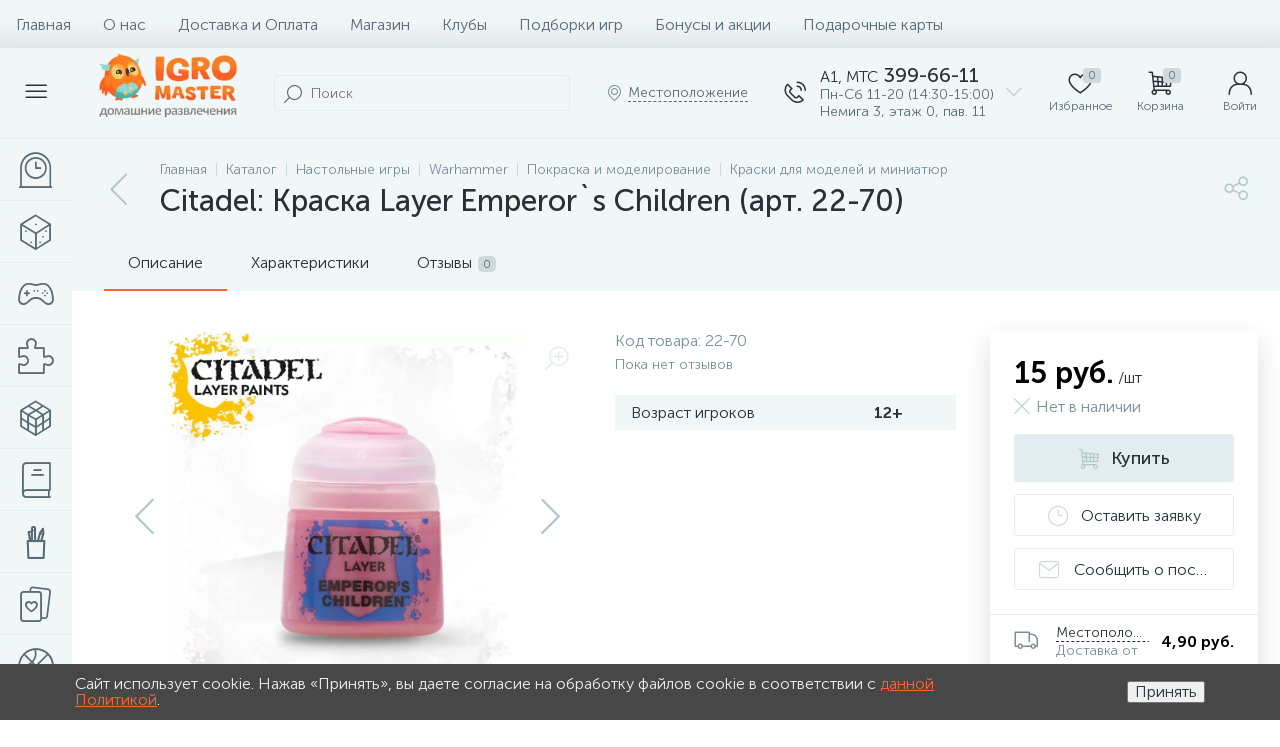

--- FILE ---
content_type: text/html; charset=UTF-8
request_url: https://igromaster.by/bitrix/tools/altop.enext/ajax.php
body_size: -56
content:
{"\/upload\/iblock\/cc1\/cc12f30aad009294f9593d3b563f9aae.jpg":false}